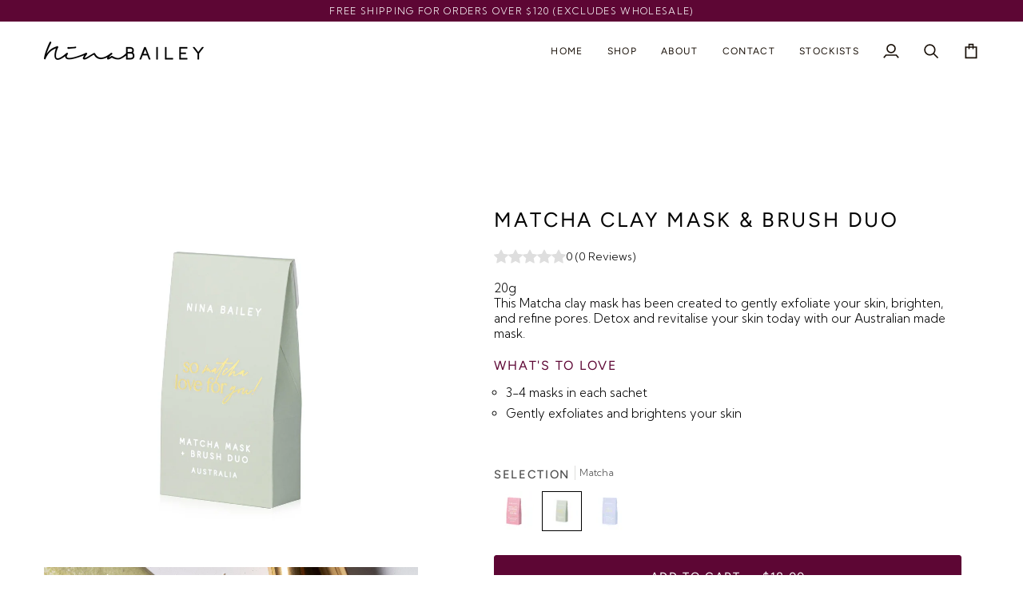

--- FILE ---
content_type: text/css
request_url: https://ninabailey.com.au/cdn/shop/t/27/assets/font-settings.css?v=154992252377165133401758856722
body_size: 119
content:
@font-face{font-family:Figtree;font-weight:400;font-style:normal;font-display:swap;src:url(//ninabailey.com.au/cdn/fonts/figtree/figtree_n4.3c0838aba1701047e60be6a99a1b0a40ce9b8419.woff2?h1=bmluYWJhaWxleS5jb20uYXU&h2=bmluYS1iYWlsZXkuYWNjb3VudC5teXNob3BpZnkuY29t&hmac=40c05284473fe81108ec5837db8bfd5a0bbb63a7de26cacb9d41aa360ab46a8c) format("woff2"),url(//ninabailey.com.au/cdn/fonts/figtree/figtree_n4.c0575d1db21fc3821f17fd6617d3dee552312137.woff?h1=bmluYWJhaWxleS5jb20uYXU&h2=bmluYS1iYWlsZXkuYWNjb3VudC5teXNob3BpZnkuY29t&hmac=46a16e8965cad532d7ef2ed541bcf04a1438fc815ed2f7d6888c3c85d3c00bf2) format("woff")}@font-face{font-family:Figtree;font-weight:400;font-style:normal;font-display:swap;src:url(//ninabailey.com.au/cdn/fonts/figtree/figtree_n4.3c0838aba1701047e60be6a99a1b0a40ce9b8419.woff2?h1=bmluYWJhaWxleS5jb20uYXU&h2=bmluYS1iYWlsZXkuYWNjb3VudC5teXNob3BpZnkuY29t&hmac=40c05284473fe81108ec5837db8bfd5a0bbb63a7de26cacb9d41aa360ab46a8c) format("woff2"),url(//ninabailey.com.au/cdn/fonts/figtree/figtree_n4.c0575d1db21fc3821f17fd6617d3dee552312137.woff?h1=bmluYWJhaWxleS5jb20uYXU&h2=bmluYS1iYWlsZXkuYWNjb3VudC5teXNob3BpZnkuY29t&hmac=46a16e8965cad532d7ef2ed541bcf04a1438fc815ed2f7d6888c3c85d3c00bf2) format("woff")}@font-face{font-family:Figtree;font-weight:400;font-style:normal;font-display:swap;src:url(//ninabailey.com.au/cdn/fonts/figtree/figtree_n4.3c0838aba1701047e60be6a99a1b0a40ce9b8419.woff2?h1=bmluYWJhaWxleS5jb20uYXU&h2=bmluYS1iYWlsZXkuYWNjb3VudC5teXNob3BpZnkuY29t&hmac=40c05284473fe81108ec5837db8bfd5a0bbb63a7de26cacb9d41aa360ab46a8c) format("woff2"),url(//ninabailey.com.au/cdn/fonts/figtree/figtree_n4.c0575d1db21fc3821f17fd6617d3dee552312137.woff?h1=bmluYWJhaWxleS5jb20uYXU&h2=bmluYS1iYWlsZXkuYWNjb3VudC5teXNob3BpZnkuY29t&hmac=46a16e8965cad532d7ef2ed541bcf04a1438fc815ed2f7d6888c3c85d3c00bf2) format("woff")}@font-face{font-family:Figtree;font-weight:500;font-style:normal;font-display:swap;src:url(//ninabailey.com.au/cdn/fonts/figtree/figtree_n5.3b6b7df38aa5986536945796e1f947445832047c.woff2?h1=bmluYWJhaWxleS5jb20uYXU&h2=bmluYS1iYWlsZXkuYWNjb3VudC5teXNob3BpZnkuY29t&hmac=20dfb35c88fd8d9a1b4f06de0dabc9cdc9499be91abbfd39e2b01cf828e9d5c2) format("woff2"),url(//ninabailey.com.au/cdn/fonts/figtree/figtree_n5.f26bf6dcae278b0ed902605f6605fa3338e81dab.woff?h1=bmluYWJhaWxleS5jb20uYXU&h2=bmluYS1iYWlsZXkuYWNjb3VudC5teXNob3BpZnkuY29t&hmac=85f16eff93238d57199db889438c10a94c7271f67d414739ed936fc4665dd6e9) format("woff")}@font-face{font-family:Figtree;font-weight:500;font-style:normal;font-display:swap;src:url(//ninabailey.com.au/cdn/fonts/figtree/figtree_n5.3b6b7df38aa5986536945796e1f947445832047c.woff2?h1=bmluYWJhaWxleS5jb20uYXU&h2=bmluYS1iYWlsZXkuYWNjb3VudC5teXNob3BpZnkuY29t&hmac=20dfb35c88fd8d9a1b4f06de0dabc9cdc9499be91abbfd39e2b01cf828e9d5c2) format("woff2"),url(//ninabailey.com.au/cdn/fonts/figtree/figtree_n5.f26bf6dcae278b0ed902605f6605fa3338e81dab.woff?h1=bmluYWJhaWxleS5jb20uYXU&h2=bmluYS1iYWlsZXkuYWNjb3VudC5teXNob3BpZnkuY29t&hmac=85f16eff93238d57199db889438c10a94c7271f67d414739ed936fc4665dd6e9) format("woff")}@font-face{font-family:Figtree;font-weight:500;font-style:normal;font-display:swap;src:url(//ninabailey.com.au/cdn/fonts/figtree/figtree_n5.3b6b7df38aa5986536945796e1f947445832047c.woff2?h1=bmluYWJhaWxleS5jb20uYXU&h2=bmluYS1iYWlsZXkuYWNjb3VudC5teXNob3BpZnkuY29t&hmac=20dfb35c88fd8d9a1b4f06de0dabc9cdc9499be91abbfd39e2b01cf828e9d5c2) format("woff2"),url(//ninabailey.com.au/cdn/fonts/figtree/figtree_n5.f26bf6dcae278b0ed902605f6605fa3338e81dab.woff?h1=bmluYWJhaWxleS5jb20uYXU&h2=bmluYS1iYWlsZXkuYWNjb3VudC5teXNob3BpZnkuY29t&hmac=85f16eff93238d57199db889438c10a94c7271f67d414739ed936fc4665dd6e9) format("woff")}@font-face{font-family:Figtree;font-weight:400;font-style:italic;font-display:swap;src:url(//ninabailey.com.au/cdn/fonts/figtree/figtree_i4.89f7a4275c064845c304a4cf8a4a586060656db2.woff2?h1=bmluYWJhaWxleS5jb20uYXU&h2=bmluYS1iYWlsZXkuYWNjb3VudC5teXNob3BpZnkuY29t&hmac=62d852d3b652827d821cf4f16a61db2bb2b43a033b2677008c05836702c1ba53) format("woff2"),url(//ninabailey.com.au/cdn/fonts/figtree/figtree_i4.6f955aaaafc55a22ffc1f32ecf3756859a5ad3e2.woff?h1=bmluYWJhaWxleS5jb20uYXU&h2=bmluYS1iYWlsZXkuYWNjb3VudC5teXNob3BpZnkuY29t&hmac=91f217102538757e0303f6477a9a971d62ceab4c9bae21f42bb755798bb8352a) format("woff")}@font-face{font-family:Figtree;font-weight:500;font-style:italic;font-display:swap;src:url(//ninabailey.com.au/cdn/fonts/figtree/figtree_i5.969396f679a62854cf82dbf67acc5721e41351f0.woff2?h1=bmluYWJhaWxleS5jb20uYXU&h2=bmluYS1iYWlsZXkuYWNjb3VudC5teXNob3BpZnkuY29t&hmac=ba1aa19fb558a64f1d26cb9efd5e444aa56881ea375bc0a9b44f03bb7ad0ef05) format("woff2"),url(//ninabailey.com.au/cdn/fonts/figtree/figtree_i5.93bc1cad6c73ca9815f9777c49176dfc9d2890dd.woff?h1=bmluYWJhaWxleS5jb20uYXU&h2=bmluYS1iYWlsZXkuYWNjb3VudC5teXNob3BpZnkuY29t&hmac=b980c2c90e6d0de676ba5733af735d1515cfda3cb2f0b4d57c9719a29f752be3) format("woff")}
/*# sourceMappingURL=/cdn/shop/t/27/assets/font-settings.css.map?v=154992252377165133401758856722 */
